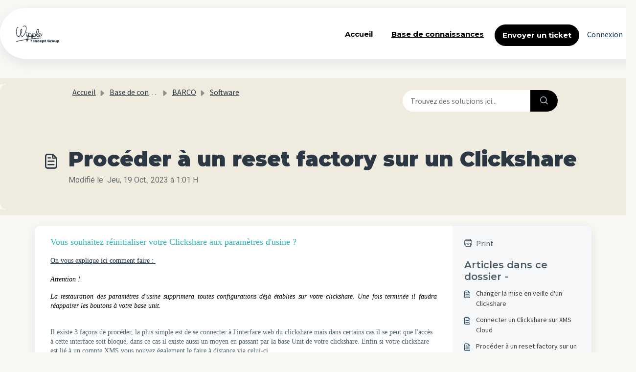

--- FILE ---
content_type: text/css; charset=utf-8
request_url: https://cdn.wipple.cloud/wp-content/uploads/elementor/custom-icons/icomoon-1/style.css
body_size: 81
content:
@font-face{font-family:icomoon;src:url(fonts/icomoon.eot?42hpm3);src:url(fonts/icomoon.eot?42hpm3#iefix)format('embedded-opentype'),url(fonts/icomoon.ttf?42hpm3)format('truetype'),url(fonts/icomoon.woff?42hpm3)format('woff'),url(fonts/icomoon.svg?42hpm3#icomoon)format('svg');font-weight:400;font-style:normal;font-display:block}[class^=icon-],[class*=" icon-"]{font-family:icomoon!important;speak:never;font-style:normal;font-weight:400;font-variant:normal;text-transform:none;line-height:1;-webkit-font-smoothing:antialiased;-moz-osx-font-smoothing:grayscale}.icon-fleche-droite-wipple:before{content:"\e904"}.icon-wipple-etre-appele:before{content:"\e903"}.icon-panier-wipple:before{content:"\e900"}.icon-mon-compte-wipple:before{content:"\e901"}.icon-chercher-wipple:before{content:"\e902"}

--- FILE ---
content_type: image/svg+xml
request_url: https://cdn.wipple.cloud/wp-content/uploads/2022/11/du-renouveau.svg
body_size: 904
content:
<svg xmlns="http://www.w3.org/2000/svg" height="512" viewBox="0 0 64 64" width="512"><g fill="rgb(0,0,0)"><path d="m20.12936 25.32785c26.82283-.25666 21.38811-22.02963 6.41164-16.18985a6.36808 6.36808 0 0 0 -3.652 5.92612c.15417 1.98773 2.1419 4.89533 4.43841 3.96777a.82154.82154 0 0 0 .19312-1.4779c-4.72532-1.85828-1.777-6.67856 2.08252-7.19988 3.31073-.70069 7.74511 1.21691 7.35553 5.19042-3.32008 10.746-24.986 7.05739-33.88241 8.0324-3.69243 2.56347 15.74476 1.89513 17.05319 1.75092z"></path><path d="m54.35684 5.85386c-5.85114-.87073-12.91366 7.33567-7.835 12.19215 1.11739.92924 2.70119-.57356 1.62429-1.62422-1.93592-1.8888-.62928-4.54853 1.02441-6.11945 7.66046-6.46685 13.12779 4.64583 6.94246 10.3666-3.85243 3.84818-9.65108 4.41551-14.79946 4.67545-12.66183.63708-25.32698 1.21161-37.97754 2.05061-.81946.05457-.83753 1.30536 0 1.28907 7.29767-.14252 14.58905-.38355 21.88379-.63459 11.51121-1.33266 29.6963 2.75507 35.54686-10.11927 1.91215-5.02435-.67751-11.35028-6.40981-12.07635z"></path><path d="m3.5906 32.53159c6.19918 1.35837 12.86972.94581 19.20827.88118 1.88565-.30946 4.21261.33049 5.79041-.87187.95976-1.73222-1.85915-1.71324-2.933-1.456-3.1722.25586-6.35307.346-9.53316.429-1.30497.56757-15.32995-1.38724-12.53252 1.01769z"></path><path d="m40.05508 32.79624c1.6709-.39122 9.42558.9887 9.08854-1.17647a.96833.96833 0 0 0 -.93235-.82347 133.997 133.997 0 0 0 -16.785.59218c-2.37927 1.93981 7.65853 1.28072 8.62881 1.40776z"></path><path d="m56.25931 30.81369c-1.69952.00167-3.4106.2176-5.10761.36974a.47418.47418 0 0 0 -.46039.40651c-.1023.98175 4.63379.91774 5.56787 1.09818a.9376.9376 0 0 0 .00013-1.87443z"></path><path d="m13.19613 38.95627c10.10124.20518 20.20556.24732 30.30756.41928a1.09051 1.09051 0 0 0 0-2.17971c-13.28342.15005-26.645-.85382-39.894.11052-2.52383 1.99298 8.57176 1.44972 9.58644 1.64991z"></path><path d="m43.97342 42.63907c-9.40892-2.83848-19.53924-2.02918-29.24479-2.37565-1.28177.11832-13.12219-.66394-10.85813 1.45373 12.6876 1.5536 25.78455-.44235 38.32117 2.6206 8.74123 1.56851 8.56888 11.28268-.56441 11.522-4.33248.49805-9.703-3.59641-7.17524-8.14979.82315-1.346-1.2557-2.54065-2.10476-1.23-2.81763 4.34942.3009 9.37542 4.66266 10.96887 11.72797 4.15417 20.58041-9.81374 6.9635-14.80976z"></path></g></svg>

--- FILE ---
content_type: image/svg+xml
request_url: https://cdn.wipple.cloud/wp-content/uploads/2023/10/wipple-incept-sans-une-entreprise.svg
body_size: 3338
content:
<svg xmlns="http://www.w3.org/2000/svg" xmlns:xlink="http://www.w3.org/1999/xlink" id="Calque_1" x="0px" y="0px" viewBox="0 0 880.4 468.7" style="enable-background:new 0 0 880.4 468.7;" xml:space="preserve"><style type="text/css">	.st0{fill:#2B3844;}</style><g>	<g>		<path class="st0" d="M46.9,284c2.3,0.8,5.2,1.4,8.4,1.4c5.3,0,11.5-1.6,18.5-6.7c10.1-7.4,18.4-18.9,25.2-31.3   c6.3,17.3,15.5,34.4,28.1,36.5c32.9,5.3,66.2-68,66.5-68.8c15.7-35.2,24-69.8,24.4-103c0.2-22-8.5-39.5-23.2-46.7   c-14.2-7-32-3.4-48.8,9.8c-2.4,1.9-2.9,5.5-1,7.9c1.9,2.4,5.5,2.9,7.9,1c13.5-10.6,26.6-13.6,36.8-8.6c10.8,5.4,17.1,19,16.9,36.5   c-0.4,31.7-8.2,64.9-23.4,98.6c-12,26.8-37.9,65.2-54.3,62.3c-8.5-1.4-17.4-21.3-22.9-39.5c3.6-7.8,6.8-15.5,9.7-22.4l2.4-5.9   c0.2-0.5,20.4-59.5,7.4-74.1c-1.9-2-5.9-5.1-12.8-3.1c-22.9,6.8-23.6,76.9-23.1,83.2c0.2,2.6,1.8,11,4.5,21.1   c-7.3,14.9-16,29.5-27,37.5c-5.8,4.3-11.2,5.5-16.4,3.7c-12-4.2-22.3-24.1-27-40.8c-6.4-23-8.4-45.7-5.8-69.6   c1.2-12.1,13-54.8,23.2-59c0.5-0.2,1.2-0.5,2.9,0.9c2.4,2,5.9,1.8,7.9-0.7c2-2.4,1.8-5.9-0.7-7.9c-4.4-3.7-9.6-4.6-14.3-2.7   c-20,8.1-30.1,67.7-30.1,68.3c-2.6,25.3-0.5,49.5,6.3,73.8C14.6,242.4,25.2,276.4,46.9,284z M115.8,138.7c0.8-0.2,1.1-0.2,1.1-0.2   c6,4.8-3.8,49.1-9.3,62.3l-2.4,5.9c-1.2,2.9-2.4,5.7-3.6,8.8c-0.3-2-0.7-3.8-0.8-5.4C99.1,193.2,105.4,141.8,115.8,138.7z"></path>		<path class="st0" d="M217.2,198.3c-0.2,0.3-0.5,0.7-0.8,1c-1.6,3-0.3,5.9,0.1,7.1c0.4,1.1,1.4,2,2.6,2.5c1.2,1.2,3.2,2.2,6,2.6   c0.3,0,0.7,0.1,1,0.1c1.2,0,2.3-0.3,3.3-1.1c1.2-0.9,2.1-2.2,2.3-3.7c0.3-2.1,0.1-4.2-0.5-5.9c0-0.2-0.1-0.4-0.1-0.7   c-0.1-0.7-0.2-1.2-0.5-1.8c-1.9-3.6-5.5-5.3-9.5-4.2c-1.4,0.4-2.7,1.4-3.4,2.7C217.5,197.4,217.3,197.9,217.2,198.3z"></path>		<path class="st0" d="M343.9,284.5c8.7,3.7,20.7,3,31.7-1.8c5.8,0.1,11.4-0.7,15.3-1.5c9.8-2.3,18-6.4,25.2-11.9   c1.4,2.1,3.1,4,4.8,5.6c9.3,8.7,20.8,11,33.2,6.5c4.7-1.8,9.2-4.3,13.6-7.6c6.8,6.8,14.6,7.7,19.5,7.3c20.7-1.5,41.8-25.4,46.2-45   c0.7-3.1-1.2-6-4.3-6.7c-3-0.7-6,1.2-6.7,4.3c-3.6,16.6-22.1,35.2-35.9,36.2c-4,0.3-7.4-0.9-10.2-3.5c11.9-12.1,20.6-28,22-40.2   c1.3-11.4-3.7-16.7-6.9-18.8c-6.3-4.2-13.1-4-18.7,0.4c-12.3,9.9-17.6,41-13.3,52.1c0.7,1.6,1.3,3.2,2.1,4.6   c-3.5,2.7-7.3,4.8-11,6.3c-8.4,3.1-15.4,1.8-21.7-4.1c-1.4-1.3-2.7-3-4.1-5.1c11.5-12.2,19.6-28.1,26.4-44.5   c11.1-26.4,24.5-63.5,12-81.4c-6.6-9.5-13.5-10.3-18-9.3c-21.7,4.6-34.2,63.1-34.3,63.6c-5.7,30-5.7,53.2,0.2,69   c-4.5,3.7-9.5,6.8-15.1,9c5.8-7.3,8.5-15.7,7.5-24.2c-1-8.7-5.4-15.7-12.4-20.2c-8.8-5.6-21.3-6.7-32.8-3c-3,1-5.8,2.3-8.6,4   c0.7-5.3,1.2-10.4,1.9-15.4c0.4-3.1-1.8-5.9-4.8-6.4c-3.1-0.3-5.9,1.8-6.4,4.8c-1.2,8.7-2.2,17.9-3.3,27.5   c-4.4,5.1-8.5,11.3-12.1,18.7c-1.1,2.2-2.2,4.5-3.2,6.9c-2,1.4-4.2,2.9-6.6,4.1c3.7-6.7,5.1-14.6,4-23.1   c-1-7.3-4.6-13.3-10.3-17.5c-7.3-5.3-18.1-7.3-28.9-5.3c-5.3,1-10.1,2.9-14.4,5.5l2.1-15.3c0-0.1,0-0.1,0-0.2c0-0.1,0-0.1,0-0.2   l0.1-0.5l0,0c0-2.9-2-6-4.8-6.4c-3.8-0.5-5.3,1.1-6.2,4.9h-0.1h0.1c0,0.2-0.1,0.4-0.1,0.7h-0.1c0,0.2,0,0.5,0,0.8   c-0.2,1.4-0.4,3.1-0.8,5.1l-3,22.1c-6.7,7.8-12,17.7-16.2,28.4c-1.2,1.3-2.5,2.5-3.8,3.4c-1.4,1-3.5,2-5.3,1.5   c-5.1-1.3-9.2-7.8-10.3-13.3c-2.1-10.3-1.2-19.2,2.7-27.5c1.3-2.7,0.2-6.2-2.6-7.5c-2.9-1.3-6.2-0.2-7.5,2.6   c-5.1,10.3-6.3,22-3.6,34.6c1.9,8.7,8.4,19.3,18.6,22c1.2,0.3,2.4,0.4,3.6,0.4c1,0,1.9-0.1,2.9-0.3c-4.4,14.9-7.3,30-9.5,42.3   l-1.6,8.7c-0.1,0.5-0.2,1.1-0.3,1.8c-33.3,4.9-66.6,10.4-99.7,16.7c-36.3,6.8-72.4,14.5-108.3,23.5c-6.9,1.8-4,12.4,3,10.7   C79.3,367.2,145,355,210.9,345c2.2-0.3,4.5-0.7,6.8-1c-0.8,5.6-1.1,11.4-0.5,17.3c0.9,9,2.4,18.7,9.9,19.3c0.4,0,0.9,0.1,1.3,0.1   c4.2,0,10.3-3.1,20.2-38.9c0.2-0.8,0.4-1.5,0.5-2.4c17.7-2.4,35.4-4.7,53.1-6.9c-1,8.7-1.5,17.3-1.2,25.2   c0.5,13.1,3.5,20.1,9.2,21.3c0.5,0.1,1.2,0.2,1.8,0.2c6.3,0,10.1-7.6,11.7-10.7c6-12,9.5-26.2,12.2-40c27-3,54.1-5.7,81.1-8.1   c36.4-3.2,72.9-5.9,109.4-7.9c7.1-0.4,7.1-11.5,0-11.1c-62.9,3.6-125.7,8.9-188.4,15.8c2-11,3.5-22.3,5.1-33.7   C343,284,343.5,284.3,343.9,284.5z M479.6,216.4c0.8-0.7,1.5-1,2.4-1c0.8,0,1.8,0.3,3,1.1c2.3,1.5,2.3,5.3,2,8   c-1.1,9.3-7.9,21.9-17,31.8c-0.1-0.2-0.1-0.4-0.2-0.7C467.2,249.3,471.3,223,479.6,216.4z M421.5,192   c3.4-17.7,15.9-52.6,25.6-54.7c0.2,0,0.3,0,0.5,0c2.1,0,4.4,2.5,5.9,4.8c4.7,6.8,6.3,24.5-13.1,70.6   c-5.7,13.5-12.2,26.7-20.8,37.3C416.7,238.1,416.2,220,421.5,192z M346.9,247.1c0.2-2.3,0.5-4.6,0.8-6.8c4.3-4.3,8.9-7.1,13.8-8.8   c8.1-2.6,17.3-2,23.2,1.8c4.2,2.6,6.7,6.7,7.4,12.1c1.3,10.7-6.7,18.2-11.5,21.9c-2.2,1.6-4.5,3.1-7,4.3   c-3.8-0.3-7.6-1.1-10.2-2.9c-0.8-0.5-3.2-3-4.9-4.7c-4.2-4.2-8.2-8.4-12.1-10.9C346.4,250.8,346.7,249,346.9,247.1z M344.7,266.1   c2.1,2,4.3,4.2,5.6,5.5c1.5,1.5,2.9,2.9,3.8,3.8c-2.1-0.2-4.1-0.7-5.7-1.3c-1.8-0.8-3.2-1.8-4.3-3.1   C344.4,269.4,344.6,267.8,344.7,266.1z M262.9,240.6c5.3-5.3,11.3-9,18.6-10.3c7.7-1.4,15.5-0.1,20.2,3.3c3.3,2.4,5.2,5.6,5.8,9.9   c1.9,12.9-4.7,20.4-10.6,24.6c-1.6,1.2-3.5,2.3-5.4,3.2c-4.6,0.1-8.7-0.7-11.7-2.2c-0.7-0.5-2.9-2.9-4.5-4.6   c-4.6-4.9-9.3-10.1-14-12.9L262.9,240.6z M259.7,265.3l0.1-0.9c2.7,2.5,5.7,5.7,7.4,7.6c0.8,0.9,1.5,1.6,2.1,2.3   c-2-0.4-3.8-1-5.5-1.9c-2-1-3.5-2.2-4.6-3.7C259.4,267.7,259.5,266.6,259.7,265.3z M232.2,324.5c3-15.7,6.8-36.4,13.6-54.4   c0.3-0.4,0.7-0.9,1.1-1.2c0.2,0.8,0.4,1.4,0.7,2.2c-0.5,4.7-1.1,9.6-1.6,14.4c-1.6,14.8-3.3,30.1-6.5,44.6   c-2.9,0.4-5.7,0.8-8.6,1.2L232.2,324.5z M228.5,364.9c-0.2-1.2-0.4-2.7-0.5-4.5c-0.5-5.9,0-11.9,1-17.9c2.6-0.3,5.2-0.8,7.8-1.1   C233.5,352.6,230.6,360.4,228.5,364.9z M251.5,328.2c2.7-13.7,4.3-27.9,5.7-41.7c0.1-1.5,0.3-3.1,0.5-4.5c0.3,0.2,0.7,0.3,1,0.5   c9.9,5.1,23.7,4.8,35.6-0.1c6.3-0.4,13.1-2.1,20-4.8c0.2-0.1,0.5-0.2,0.8-0.3c-4.8,13.6-8.9,29-11.5,44.3   C286.1,323.6,268.7,325.9,251.5,328.2z M313.2,363.8c-0.2,0.4-0.4,0.8-0.5,1.1c-0.3-1.8-0.7-4.2-0.8-7.4   c-0.3-7.9,0.2-16.8,1.4-26.2c3.4-0.4,6.9-0.8,10.3-1.2C321.3,342.1,318.2,354.1,313.2,363.8z M325,319c-3.3,0.3-6.6,0.8-9.9,1.2   c3.2-17.7,8.7-36.2,15.5-52.1l0.1-0.1c0.4,2,1,3.7,1.8,5.5c-1.9,15.5-4,30.9-6.6,45.5C325.7,318.9,325.3,319,325,319z"></path>	</g></g><g>	<path class="st0" d="M357.9,342.6h17.4v50.2h-17.4V342.6z"></path>	<path class="st0" d="M427.7,370.4v22.4H411v-19.6c0-4.8-1.9-6.7-4.9-6.7c-3.4,0-6.3,2.1-6.3,7.9v18.4H383v-39.2h15.8v3.8  c3.2-3.1,7.5-4.6,12.2-4.6C420.5,353,427.7,358.1,427.7,370.4z"></path>	<path class="st0" d="M433.6,373.2c0-11.9,9.9-20.3,23.9-20.3c9.8,0,17.1,4.4,19.9,11.7l-13,6.2c-1.6-3.6-4.2-5.2-7-5.2  c-3.7,0-6.8,2.5-6.8,7.7c0,5.2,3.1,7.7,6.8,7.7c2.9,0,5.3-1.5,7-5.2l13,6.2c-2.6,7.3-10,11.7-19.9,11.7  C443.5,393.5,433.6,385.2,433.6,373.2z"></path>	<path class="st0" d="M523.4,377h-28c1.2,3,4,4.6,8.1,4.6c3.7,0,5.7-0.9,8.5-2.9l8.7,8.6c-4,4.2-9.6,6.3-17.6,6.3  c-14.8,0-24.4-8.7-24.4-20.3c0-11.9,9.8-20.3,22.9-20.3c12,0,22.2,7,22.2,20.3C523.6,374.4,523.5,375.8,523.4,377z M495.2,369.2h13  c-0.7-3.3-3.1-5.3-6.5-5.3C498.1,363.9,495.8,365.9,495.2,369.2z"></path>	<path class="st0" d="M575.4,373.3c0,12.6-8.9,20.3-19.5,20.3c-4.4,0-7.8-1.1-10.2-3.4v16.6H529v-53.1h15.8v3.2c2.4-2.6,6-4,11.1-4  C566.4,353,575.4,360.6,575.4,373.3z M558.5,373.3c0-5.1-2.9-7.7-6.6-7.7c-3.7,0-6.6,2.6-6.6,7.7c0,5.1,2.9,7.7,6.6,7.7  S558.5,378.3,558.5,373.3z"></path>	<path class="st0" d="M610.4,391.4c-2.5,1.4-6.4,2.1-10.2,2.1c-11.1,0-17.6-5.1-17.6-15.9v-10H577v-11.9h5.5v-11h16.7v11h8.2v11.9  h-8.2v9.9c0,2.4,1.4,3.8,3.5,3.8c1.3,0,2.6-0.3,3.7-1.1L610.4,391.4z"></path>	<path class="st0" d="M671.4,366.4h15.2v21.2c-6.3,4.2-14.9,6.4-22.5,6.4c-16.7,0-28.9-10.8-28.9-26.3s12.2-26.3,29.2-26.3  c10.2,0,18.4,3.4,23.6,9.7l-11.1,9.6c-3.3-3.6-7-5.5-11.5-5.5c-7.7,0-12.5,4.8-12.5,12.5c0,7.5,4.8,12.5,12.3,12.5  c2.1,0,4.2-0.3,6.4-1.2v-12.6H671.4z"></path>	<path class="st0" d="M722.4,353v14.3c-1.4-0.2-2.5-0.3-3.7-0.3c-5.1,0-8.6,2.2-8.6,8.5v17.5h-16.7v-39.2h15.8v4.2  C712.2,354.6,716.8,353,722.4,353z"></path>	<path class="st0" d="M724.6,373.2c0-11.9,9.8-20.3,23.5-20.3c13.7,0,23.5,8.4,23.5,20.3c0,12-9.8,20.3-23.5,20.3  C734.4,393.5,724.6,385,724.6,373.2z M754.7,373.2c0-5.1-2.9-7.7-6.6-7.7c-3.7,0-6.6,2.5-6.6,7.7c0,5.1,2.9,7.7,6.6,7.7  C751.7,381,754.7,378.2,754.7,373.2z"></path>	<path class="st0" d="M821,353.6v39.2H805v-3.7c-3.1,3-7,4.4-11.4,4.4c-9.7,0-16.9-5.5-16.9-18.2v-21.7h16.7v18.8  c0,5.6,2,7.5,5.3,7.5c2.9,0,5.7-2.1,5.7-7.9v-18.5H821V353.6z"></path>	<path class="st0" d="M874.7,373.3c0,12.6-8.9,20.3-19.5,20.3c-4.4,0-7.8-1.1-10.2-3.4v16.6h-16.7v-53.1h15.8v3.2  c2.4-2.6,6-4,11.1-4C865.8,353,874.7,360.6,874.7,373.3z M857.8,373.3c0-5.1-2.9-7.7-6.6-7.7s-6.6,2.6-6.6,7.7  c0,5.1,2.9,7.7,6.6,7.7S857.8,378.3,857.8,373.3z"></path></g></svg>